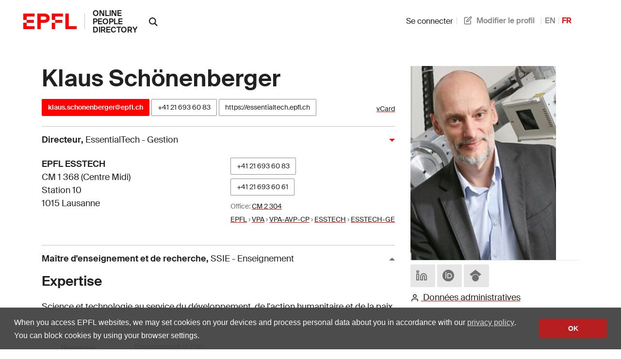

--- FILE ---
content_type: text/html; charset=utf-8
request_url: https://people.epfl.ch/103647?lang=fr
body_size: 9453
content:
<!doctype html>
<html lang="en">
  <head>
    <meta name="csrf-param" content="authenticity_token" />
<meta name="csrf-token" content="k5rXCcn6gGkFulEONE2_x9-uVRmWn04gkLfZRfD4xY8LfV-a34-wDEV6N3qmTLC2HLMTI_gHRW1aoGAgcFbe4w" />
    

    <title>
  EPFL - Klaus Schönenberger
</title>

<!-- STD HEAD -->
<meta charset="utf-8">
<meta http-equiv="X-UA-Compatible" content="IE=edge">
<meta name="viewport" content="width=device-width,initial-scale=1">
<meta name="theme-color" content="#ff0000">

<!-- EPFL elements icons and stylesheet -->
<link href="https://web2018.epfl.ch/8.3.0/icons/favicon.ico" rel="shortcut icon" type="image/x-icon" >
<link href="https://web2018.epfl.ch/8.3.0/icons/favicon-16.png" rel="icon" type="image/png" sizes="16x16" >
<link href="https://web2018.epfl.ch/8.3.0/icons/favicon-32.png" rel="icon" type="image/png" sizes="32x32" >
<link href="https://web2018.epfl.ch/8.3.0/icons/favicon-128.png" rel="icon" type="image/png" sizes="128x128" >
<link href="https://web2018.epfl.ch/8.3.0/icons/apple-touch-icon.png" rel="apple-touch-icon" sizes="180x180" >
<link href="https://web2018.epfl.ch/8.3.0/css/elements.min.css" rel="stylesheet" >

<link href="/search.xml" rel="search" type="application/opensearchdescription+xml" title="EPFL People" >

<script src="https://code.jquery.com/jquery-3.7.1.min.js"></script>

    <script type="text/javascript" async="" src="https://www.google-analytics.com/analytics.js"></script>
<script type="text/javascript" async="" src="https://www.googletagmanager.com/gtag/js?id=G-TM8N3HCMRH&amp;l=dataLayer&amp;cx=c"></script>
<script async="" src="https://www.googletagmanager.com/gtag/js?id=UA-4833294-1"></script>
<script>
  window.dataLayer = window.dataLayer || [];
  function gtag(){dataLayer.push(arguments);}
  gtag('js', new Date());
  gtag('config', 'UA-4833294-1', { 'anonymize_ip': true });
</script>

    <link rel="stylesheet" href="/assets/people-d83326dbcc6bfa93245eaee03f6d5814af96566c71e87edc80714d73bde0dd33.css" data-turbo-track="reload" />
    <script type="importmap" data-turbo-track="reload">{
  "imports": {
    "application": "/assets/application-ad216b20726865dc6375fc6ee998a3a2dfd3752dbec9332f65807f452d1f9ee9.js",
    "@hotwired/turbo-rails": "/assets/turbo.min-38d030897e3554a265d3a3b6bdf4fb7509b08197ba2b6e3761683c07e776c1bc.js",
    "@hotwired/stimulus": "/assets/@hotwired--stimulus-7bcb0ab9840fbff05ef104c955a55a15db18a9e5e99c0ec737de3969cedff498.js",
    "@hotwired/stimulus-loading": "/assets/stimulus-loading-3576ce92b149ad5d6959438c6f291e2426c86df3b874c525b30faad51b0d96b3.js",
    "@stimulus-components/auto-submit": "/assets/@stimulus-components--auto-submit-40ae563f810f1b823e4ef5c69c1cbaf0be6dc4b142851a9206e1de6019b1a230.js",
    "@stimulus-components/popover": "/assets/@stimulus-components--popover-16741b58be5aa515d4a69503459829315890c2d60d451600ce8d0708e95b1486.js",
    "@rails/request.js": "/assets/@rails--request.js-4a3dc6df3b12221cf3209a97d5e9fbf8b11328538f604b25585037b59e35e3f2.js",
    "sortablejs": "/assets/sortablejs-d6ab91098a9113763d4b82707a883aac7c99e82cdacc751be5731e1eedcc4823.js",
    "trix": "/assets/trix-7440030d033208cfbb65a8d2bb8ad8908099faa351e0cd3bcf9dc24b510c3a91.js",
    "@rails/actiontext": "/assets/actiontext.esm-8386a561a026b3cbe8b226bf99965ba3e0d76c7ac6c97ef80a5dfec240795708.js",
    "cropperjs": "/assets/cropperjs-4e3d0bcce8231100561890bbaa272c443089e17ab0d3e1c9475a7f05a24e06b7.js",
    "local-time": "/assets/local-time-981637455092f3ea0773f622f325354ddc1ed34a49fb93c10a0696440c98b1ef.js",
    "controllers/application": "/assets/controllers/application-546f5d0b4f5b077f68e9407700949801f11856dfbc968fd0174882bd623fe2b4.js",
    "controllers/autoreload_controller": "/assets/controllers/autoreload_controller-7bb382cc0e792fdbdac3ec0aaa0fedc64c955476852c749f7e56e131f9778127.js",
    "controllers/crop_controller": "/assets/controllers/crop_controller-a68544581ded2e6b372dc272e968edfeea3a9e851ceb717bf4ba53b0b02ea725.js",
    "controllers/dismissable_controller": "/assets/controllers/dismissable_controller-ae2ebcc4c8694e264d35c6442bff994b52180b0e57f00526c90be6989f046bb8.js",
    "controllers/flash_controller": "/assets/controllers/flash_controller-c248d3a0b40be98f8c75755a0a21c6df25ed97039e89a9d0dfe37347a66327c2.js",
    "controllers/hello_controller": "/assets/controllers/hello_controller-549135e8e7c683a538c3d6d517339ba470fcfb79d62f738a0a089ba41851a554.js",
    "controllers": "/assets/controllers/index-93ad4df10c114130b18582f1551418630a154aad56b0a84a58dfe235451f81e6.js",
    "controllers/language_controller": "/assets/controllers/language_controller-c31ef22db88b3be41107058c9783b0cb412b8fc8e752f76aef03c8f4d23d308a.js",
    "controllers/name_builder_controller": "/assets/controllers/name_builder_controller-ce66cd359bf1df8d874aab8536ebe4601e51c174a58d244f2373f83645d92073.js",
    "controllers/publications_controller": "/assets/controllers/publications_controller-71b1da79b54d62721f9d26be02dc744b687ac1ae17de2b9473fa402527808abb.js",
    "controllers/remote_modal_controller": "/assets/controllers/remote_modal_controller-22f8a5d244452523c517331c5f98d74a1965f11cae64100e1696dca3237b396d.js",
    "controllers/socials_controller": "/assets/controllers/socials_controller-31014cac4fe007dbad269bf976661b61e92dd4b53db6aeabf41a646bececef97.js",
    "controllers/sortable_controller": "/assets/controllers/sortable_controller-733575696b0b0933456b7e9e9395d8d3f7741414f8769301f7c108c8152bc9b6.js",
    "controllers/sticky_tabs_controller": "/assets/controllers/sticky_tabs_controller-1409a5715a50098f9102aca53ad59711428154413f1cfe73136c2962a71f2714.js",
    "controllers/stoca_controller": "/assets/controllers/stoca_controller-daba20fc97ca95704f457ed43f760248fb1b0a9983e35f237304c98294179458.js",
    "controllers/tabs_controller": "/assets/controllers/tabs_controller-3b8f24bbec7427bcc59b90bc19868f73d8946c4b386e1cb85020d4b897b8b74e.js",
    "controllers/trform_controller": "/assets/controllers/trform_controller-7b0ce4eb3f3e004ccb54322888aff8dcf7e03b73912dc5908cab6cf61ac4d7cc.js",
    "controllers/visibility_controller": "/assets/controllers/visibility_controller-4823254d04255ef8164f1eeb71ab9e6ded570f8bacfb334f3375bb006982f740.js"
  }
}</script>
<link rel="modulepreload" href="/assets/application-ad216b20726865dc6375fc6ee998a3a2dfd3752dbec9332f65807f452d1f9ee9.js">
<link rel="modulepreload" href="/assets/turbo.min-38d030897e3554a265d3a3b6bdf4fb7509b08197ba2b6e3761683c07e776c1bc.js">
<link rel="modulepreload" href="/assets/@hotwired--stimulus-7bcb0ab9840fbff05ef104c955a55a15db18a9e5e99c0ec737de3969cedff498.js">
<link rel="modulepreload" href="/assets/stimulus-loading-3576ce92b149ad5d6959438c6f291e2426c86df3b874c525b30faad51b0d96b3.js">
<link rel="modulepreload" href="/assets/@stimulus-components--auto-submit-40ae563f810f1b823e4ef5c69c1cbaf0be6dc4b142851a9206e1de6019b1a230.js">
<link rel="modulepreload" href="/assets/@stimulus-components--popover-16741b58be5aa515d4a69503459829315890c2d60d451600ce8d0708e95b1486.js">
<link rel="modulepreload" href="/assets/@rails--request.js-4a3dc6df3b12221cf3209a97d5e9fbf8b11328538f604b25585037b59e35e3f2.js">
<link rel="modulepreload" href="/assets/sortablejs-d6ab91098a9113763d4b82707a883aac7c99e82cdacc751be5731e1eedcc4823.js">
<link rel="modulepreload" href="/assets/trix-7440030d033208cfbb65a8d2bb8ad8908099faa351e0cd3bcf9dc24b510c3a91.js">
<link rel="modulepreload" href="/assets/actiontext.esm-8386a561a026b3cbe8b226bf99965ba3e0d76c7ac6c97ef80a5dfec240795708.js">
<link rel="modulepreload" href="/assets/cropperjs-4e3d0bcce8231100561890bbaa272c443089e17ab0d3e1c9475a7f05a24e06b7.js">
<link rel="modulepreload" href="/assets/local-time-981637455092f3ea0773f622f325354ddc1ed34a49fb93c10a0696440c98b1ef.js">
<link rel="modulepreload" href="/assets/controllers/application-546f5d0b4f5b077f68e9407700949801f11856dfbc968fd0174882bd623fe2b4.js">
<link rel="modulepreload" href="/assets/controllers/autoreload_controller-7bb382cc0e792fdbdac3ec0aaa0fedc64c955476852c749f7e56e131f9778127.js">
<link rel="modulepreload" href="/assets/controllers/crop_controller-a68544581ded2e6b372dc272e968edfeea3a9e851ceb717bf4ba53b0b02ea725.js">
<link rel="modulepreload" href="/assets/controllers/dismissable_controller-ae2ebcc4c8694e264d35c6442bff994b52180b0e57f00526c90be6989f046bb8.js">
<link rel="modulepreload" href="/assets/controllers/flash_controller-c248d3a0b40be98f8c75755a0a21c6df25ed97039e89a9d0dfe37347a66327c2.js">
<link rel="modulepreload" href="/assets/controllers/hello_controller-549135e8e7c683a538c3d6d517339ba470fcfb79d62f738a0a089ba41851a554.js">
<link rel="modulepreload" href="/assets/controllers/index-93ad4df10c114130b18582f1551418630a154aad56b0a84a58dfe235451f81e6.js">
<link rel="modulepreload" href="/assets/controllers/language_controller-c31ef22db88b3be41107058c9783b0cb412b8fc8e752f76aef03c8f4d23d308a.js">
<link rel="modulepreload" href="/assets/controllers/name_builder_controller-ce66cd359bf1df8d874aab8536ebe4601e51c174a58d244f2373f83645d92073.js">
<link rel="modulepreload" href="/assets/controllers/publications_controller-71b1da79b54d62721f9d26be02dc744b687ac1ae17de2b9473fa402527808abb.js">
<link rel="modulepreload" href="/assets/controllers/remote_modal_controller-22f8a5d244452523c517331c5f98d74a1965f11cae64100e1696dca3237b396d.js">
<link rel="modulepreload" href="/assets/controllers/socials_controller-31014cac4fe007dbad269bf976661b61e92dd4b53db6aeabf41a646bececef97.js">
<link rel="modulepreload" href="/assets/controllers/sortable_controller-733575696b0b0933456b7e9e9395d8d3f7741414f8769301f7c108c8152bc9b6.js">
<link rel="modulepreload" href="/assets/controllers/sticky_tabs_controller-1409a5715a50098f9102aca53ad59711428154413f1cfe73136c2962a71f2714.js">
<link rel="modulepreload" href="/assets/controllers/stoca_controller-daba20fc97ca95704f457ed43f760248fb1b0a9983e35f237304c98294179458.js">
<link rel="modulepreload" href="/assets/controllers/tabs_controller-3b8f24bbec7427bcc59b90bc19868f73d8946c4b386e1cb85020d4b897b8b74e.js">
<link rel="modulepreload" href="/assets/controllers/trform_controller-7b0ce4eb3f3e004ccb54322888aff8dcf7e03b73912dc5908cab6cf61ac4d7cc.js">
<link rel="modulepreload" href="/assets/controllers/visibility_controller-4823254d04255ef8164f1eeb71ab9e6ded570f8bacfb334f3375bb006982f740.js">
<script type="module">import "application"</script>

      <link rel="canonical" href="https://people.epfl.ch/klaus.schonenberger">
  <link rel="alternate" href="https://people.epfl.ch/klaus.schonenberger" hreflang="x-default">
  <link rel="alternate" href="https://people.epfl.ch/klaus.schonenberger?lang=en" hreflang="en">
  <link rel="alternate" href="https://people.epfl.ch/klaus.schonenberger?lang=fr" hreflang="fr">

  <!-- Open Graph / Facebook -->
    <meta property="og:type" content="profile">
  <meta property="og:site_name" content="EPFL People">
  <meta property="og:title" content="Klaus Schönenberger">
  <meta property="og:description" content="Klaus Schönenberger's EPFL profile">
  <meta property="og:profile:first_name" content="">
  <meta property="og:profile:last_name" content="">
    <meta property="og:url" content="/klaus.schonenberger?lang=fr">
  <meta property="og:image" content="/rails/active_storage/blobs/redirect/eyJfcmFpbHMiOnsiZGF0YSI6MTMzNzQsImV4cCI6IjIwMjYtMDEtMTlUMTE6MTU6MzIuNzE4WiIsInB1ciI6ImJsb2JfaWQifX0=--715f8c24111e033b5345044207277025e589e9ec/103647.jpg?lang=fr">
  <meta property="og:image:type" content="image/jpeg">
  <meta property="og:image:alt" content="Klaus Schönenberger's EPFL profile picture">
  <meta property="fb:app_id" content="966242223397117">

  <!-- Twitter Card -->
  <meta name="twitter:card" content="summary_large_image">
  <meta name="twitter:title" content="Klaus Schönenberger">
  <meta name="twitter:description" content="Klaus Schönenberger's EPFL profile">
  <meta name="twitter:image" content="/rails/active_storage/blobs/redirect/eyJfcmFpbHMiOnsiZGF0YSI6MTMzNzQsImV4cCI6IjIwMjYtMDEtMTlUMTE6MTU6MzIuNzE4WiIsInB1ciI6ImJsb2JfaWQifX0=--715f8c24111e033b5345044207277025e589e9ec/103647.jpg?lang=fr">

  <!-- Schema.org / Google -->
  <script type="application/ld+json">
{
  "@context": "https://schema.org",
  "@type": "Person",

  "name": "Klaus Schönenberger",
  "givenName": "",
  "familyName": "",
  "jobTitle": "Directeur",

  "email": "mailto:klaus.schonenberger@epfl.ch",

  "telephone": "+41216936083",

  "sameAs": ["https://www.linkedin.com/in/klaus-schonenberger-521936","https://orcid.org/0000-0003-4477-8909","https://scholar.google.com/citations?user=klaus.schonenberger"],

  "MemberOf": {
    "@type": "Organization",
    "name": "VPA AVP Centres et plateformes",
    "parentOrganization": {
      "@type": "CollegeOrUniversity",
      "name": "EPFL",
      "alternateName": "Ecole polytechnique fédérale de Lausanne",
      "sameAs": "https://en.wikipedia.org/wiki/%C3%89cole_Polytechnique_F%C3%A9d%C3%A9rale_de_Lausanne"
    }
  }
}
</script>


  </head>

  <body>
    <div class="site d-flex flex-column min-vh-100">
      
      
      <header class="header header-light">
	<div class="header-light-content">
		<!-- LOGO -->
		<a class="logo" href="https://www.epfl.ch">
			<img src="https://web2018.epfl.ch/8.3.0/icons/epfl-logo.svg" alt="Logo EPFL, Ecole polytechnique fédérale de Lausanne" class="img-fluid">
		</a>
    <h1 class="site-title">
      <a href="/">online people directory</a>
    </h1>
		<!-- SEARCH -->
    <form class="d-xl-none" action="https://search.epfl.ch" accept-charset="UTF-8" method="get">
      <input value="people" autocomplete="off" type="hidden" name="filter" id="filter" />
      <a id="search-mobile-toggle" class="search-mobile-toggle searchform-controller" href="#" data-turbo="false">
        <svg class="icon" aria-hidden="true"><use xlink:href="#icon-search"></use></svg>
        <span class="toggle-label sr-only">Afficher / masquer le formulaire de recherche</span>
      </a>
      <div class="input-group search-mobile" role="search">
        <div class="input-group-prepend">
          <span class="input-group-text">
            <svg class="icon" aria-hidden="true"><use xlink:href="#icon-search"></use></svg>
          </span>
        </div>
        <label for="q-mobile" class="sr-only">Chercher une personne</label>
        <input type="text" id="q-mobile" class="form-control" name="q" placeholder="Chercher" >
        <div class="input-group-append">
          <a id="search-mobile-close" class="search-mobile-close searchform-controller" href="#">
            <svg class="icon" aria-hidden="true"><use xlink:href="#icon-close"></use></svg>
            <span class="toggle-label sr-only">Masquer le formulaire de recherche</span>
          </a>
        </div>
      </div>
</form>    <div class="dropdown dropright search d-none d-xl-block show">
      <a class="dropdown-toggle" href="#" data-toggle="dropdown" aria-expanded="true">
        <svg class="icon" aria-hidden="true"><use xlink:href="#icon-search"></use></svg>
      </a>
      <form class="dropdown-menu border-0 p-0" x-placement="right-start" style="position: absolute; will-change: transform; top: 0px; left: 0px; transform: translate3d(50px, -12.75px, 0px);" action="https://search.epfl.ch" accept-charset="UTF-8" method="get">
        <input value="people" autocomplete="off" type="hidden" name="filter" id="filter" />
        <div class="search-form mt-1 input-group">
          <label for="search" class="sr-only"></label>
          <input type="text" class="form-control" name="q" placeholder="Chercher">
          <button type="submit" class="d-none d-xl-block btn btn-primary input-group-append">Envoyer</button>
        </div>
</form>    </div>

		<!-- language switcher, two elements -->
		<nav class="nav-lang nav-lang-short ml-auto pr-lg-5">
      <ul>
        <li>
    <form class="button_to" method="get" action="/session/new?lang=fr"><button data-turbo="false" class="btn btn-link" type="submit"><span><svg class="icon text-icon" aria-hidden="true"><use xlink:href="#use"></use></svg> Se connecter</span></button></form>
</li>

          <!-- TODO: decide if we show the edit profile link always or only to logged in users -->
  <li>
    <a href="/profiles/4649/edit?lang=fr"><span><svg class="icon text-icon" aria-hidden="true"><use xlink:href="#edit"></use></svg> Modifier le profil</span></a>
  </li>

        <li><a aria-label="anglais" href="/103647?lang=en">EN</a></li><li><span class="active" aria-label="français">FR</span></li>
      </ul>
		</nav>

	</div>
</header>


      <div class="main-container pt-5">
        <main id="main" class="content" role="main" >
          <div class="container">
          


<div class="row people-basic-info">
  <div class="col-md-6 col-lg-4">
    <img class="mx-auto img-fluid bg-gray-100" alt="Profile picture" srcset="https://people.epfl.ch/rails/active_storage/representations/redirect/eyJfcmFpbHMiOnsiZGF0YSI6MTMzNzQsImV4cCI6IjIwMjYtMDEtMTlUMTE6MTU6MzIuNzM0WiIsInB1ciI6ImJsb2JfaWQifX0=--aa996aaf455fff6fcc642819055dca59a542c8d2/eyJfcmFpbHMiOnsiZGF0YSI6eyJmb3JtYXQiOiJqcGciLCJyZXNpemVfdG9fbGltaXQiOls2MDAsNjAwXX0sInB1ciI6InZhcmlhdGlvbiJ9fQ==--f0434730233511d2b7f78b3f724fd44f404193e0/103647.jpg?lang=fr 2x, https://people.epfl.ch/rails/active_storage/representations/redirect/eyJfcmFpbHMiOnsiZGF0YSI6MTMzNzQsImV4cCI6IjIwMjYtMDEtMTlUMTE6MTU6MzIuNzM1WiIsInB1ciI6ImJsb2JfaWQifX0=--0512b9ab5a166e922d3ea87d47d7094a6bc31ef5/eyJfcmFpbHMiOnsiZGF0YSI6eyJmb3JtYXQiOiJqcGciLCJyZXNpemVfdG9fbGltaXQiOls5MDAsOTAwXX0sInB1ciI6InZhcmlhdGlvbiJ9fQ==--023a8ad2c3b5c06daad5174e1b33a6566724eb7f/103647.jpg?lang=fr 3x" src="https://people.epfl.ch/rails/active_storage/representations/redirect/eyJfcmFpbHMiOnsiZGF0YSI6MTMzNzQsImV4cCI6IjIwMjYtMDEtMTlUMTE6MTU6MzIuNzM2WiIsInB1ciI6ImJsb2JfaWQifX0=--151973a286c7c23a165d06e1b1ef6e174d3424a4/eyJfcmFpbHMiOnsiZGF0YSI6eyJmb3JtYXQiOiJqcGciLCJyZXNpemVfdG9fbGltaXQiOlszMDAsMzAwXX0sInB1ciI6InZhcmlhdGlvbiJ9fQ==--0e4cac8384c27a8ce16cc743e4688ad1c990158e/103647.jpg?lang=fr" width="300" height="300" />
        <div class="footer-light-socials">
  <ul class="social-icon-list list-inline">
    <li>
        <a href="https://www.linkedin.com/in/klaus-schonenberger-521936" target="_blank" class="social-icon social-icon-details social-icon-linkedin social-icon-discrete" rel="nofollow" title="View on Linkedin"><svg class="icon text-icon" aria-hidden="true"><use xlink:href="#linkedin"></use></svg>
        </a>
    </li>
    <li>
        <a href="https://orcid.org/0000-0003-4477-8909" target="_blank" class="social-icon social-icon-details social-icon-icon-orcid social-icon-discrete" rel="nofollow" title="View on ORCID"><svg class="icon text-icon" aria-hidden="true"><use xlink:href="#icon-orcid"></use></svg>
        </a>
    </li>
    <li>
        <a href="https://scholar.google.com/citations?user=klaus.schonenberger" target="_blank" class="social-icon social-icon-details social-icon-icon-googlescholar social-icon-discrete" rel="nofollow" title="View on Google Scholar ID"><svg class="icon text-icon" aria-hidden="true"><use xlink:href="#icon-googlescholar"></use></svg>
        </a>
    </li>
  </ul>
</div>



    <section>
  <a href="/klaus.schonenberger/admin_data?lang=fr"><span><svg class="icon text-icon" aria-hidden="true"><use xlink:href="#user"></use></svg> Données administratives</span></a>
</section>

  </div>
  <div class="people-contacts col-md-6 col-lg-8">
    <h1 class="mb-3">Klaus Schönenberger</h1>
    <div class='d-flex flex-wrap justify-content-between align-items-baseline'>
<p id='contact'>
  <a class="btn btn-sm btn-primary" href="mailto:klaus.schonenberger@epfl.ch">klaus.schonenberger@epfl.ch</a>

  <a class="btn btn-sm btn-secondary" href="tel:+41216936083">+41&nbsp;21&nbsp;693&nbsp;60&nbsp;83</a>

    <a class="btn btn-sm btn-secondary" href="https://essentialtech.epfl.ch">https://essentialtech.epfl.ch</a>

</p>
<p id='ext_data_links'>
  <a href="/103647.vcf?lang=fr">vCard</a><br>
  
  
</p>
</div>

      <button class="collapse-title collapse-title-desktop collapsed" data-toggle="collapse" data-target="#collapse-20859" aria-expanded="true" aria-controls="collapse-20859"><p class="title"><strong>Directeur</strong>, <span class='font-weight-normal'>EssentialTech - Gestion</span></p></button><div class="collapse collapse-item collapse-item-desktop show" id="collapse-20859">    <div class="d-flex pt-2 pb-2">

      <div class="flex-grow"><p itemtype="http://schema.org/Place"><strong itemprop="name">EPFL ESSTECH</strong><br><span itemprop="address">CM 1 368 (Centre Midi)<br>Station 10<br>1015 Lausanne</span></p></div>
      <div>
          <p>
              <span class="people-btn">
                <a class="btn btn-sm btn-secondary mb-2 align-baseline" href="tel:+41216936083">+41&nbsp;21&nbsp;693&nbsp;60&nbsp;83</a>
                <br>
              </span>
              <span class="people-btn">
                <a class="btn btn-sm btn-secondary mb-2 align-baseline" href="tel:+41216936061">+41&nbsp;21&nbsp;693&nbsp;60&nbsp;61</a>
                <br>
              </span>
            <small>
              <span class="translation_missing" title="translation missing: fr.office">Office</span>: <a target="_blank" href="https://plan.epfl.ch/?room=%3DCM+2+304">CM 2 304</a><br>
              <a href="https://search.epfl.ch/?filter=unit&amp;acro=EPFL">EPFL</a> › <a href="https://search.epfl.ch/?filter=unit&amp;acro=VPA">VPA</a> › <a href="https://search.epfl.ch/?filter=unit&amp;acro=VPA-AVP-CP">VPA-AVP-CP</a> › <a href="https://search.epfl.ch/?filter=unit&amp;acro=ESSTECH">ESSTECH</a> › <a href="https://search.epfl.ch/?filter=unit&amp;acro=ESSTECH-GE">ESSTECH-GE</a>
            </small>
          </p>
      </div>
    </div>
</div>  <button class="collapse-title collapse-title-desktop" data-toggle="collapse" data-target="#collapse-20860" aria-expanded="false" aria-controls="collapse-20860"><p class="title"><strong>Maître d'enseignement et de recherche</strong>, <span class='font-weight-normal'>SSIE - Enseignement</span></p></button><div class="collapse collapse-item collapse-item-desktop" id="collapse-20860">    <div class="d-flex pt-2 pb-2">

      <div>
          <p>
              <span class="people-btn">
                <a class="btn btn-sm btn-secondary mb-2 align-baseline" href="tel:+41216936083">+41&nbsp;21&nbsp;693&nbsp;60&nbsp;83</a>
                <br>
              </span>
            <small>
              <a href="https://search.epfl.ch/?filter=unit&amp;acro=EPFL">EPFL</a> › <a href="https://search.epfl.ch/?filter=unit&amp;acro=ENAC">ENAC</a> › <a href="https://search.epfl.ch/?filter=unit&amp;acro=ENAC-SSIE">ENAC-SSIE</a> › <a href="https://search.epfl.ch/?filter=unit&amp;acro=SSIE-ENS">SSIE-ENS</a>
            </small>
          </p>
      </div>
    </div>
</div>
      <h3>Expertise</h3>

<div class="trix-content">
  <div>Science et technologie au service du développement, de l'action humanitaire et de la paix.<br><br></div>
</div>



  </div>
</div><!-- people basic infos -->

  <div class="tabs-container">
    <input type="radio" id="section_bio" name="tabs-group" checked>
    <input type="radio" id="section_teaching" name="tabs-group" >

  <div data-sticky-tabs-target="sentinel" style="height: 1px;"></div>

  <div class="tabs-nav sticky-tabs" data-controller="sticky-tabs" data-sticky-tabs-target="tabs">
      <label class="tab-label" for="section_bio">
        Biographie
      </label>
      <label class="tab-label" for="section_teaching">
        Enseignement et PhD
      </label>
  </div>

  <div class="tabs-contents">
      <div class="tab-content">
          
<div class="trix-content">
  <div><strong>Vision :</strong> La recherche scientifique et le développement technologique peuvent être mobilisés pour venir en aide aux populations les plus pauvres et les plus vulnérables du monde.<br><br></div><div>Klaus Schönenberger a obtenu un MSc en microtechnique (1993), suivi d’un doctorat (1996) à l’École polytechnique fédérale de Lausanne (EPFL). Après un post-doctorat au Lawrence Livermore National Laboratory en Californie, il a passé plus de dix ans dans l’industrie des dispositifs médicaux, occupant des fonctions de direction telles que Vice-Président R&amp;D Monde au sein d’une entreprise de 100 millions de dollars, puis Vice-Président Monde Recherche et Technologie dans une entreprise d’un milliard de dollars.<br><br></div><div>En 2009, alors qu’il travaillait encore dans l’industrie des dispositifs médicaux, il a vécu un choc : il a pris conscience de l’énorme déséquilibre existant dans l’accès aux technologies médicales entre les pays industrialisés et les pays à revenu faible et intermédiaire. En approfondissant son analyse, il a constaté que la cause principale de ce déséquilibre résidait dans l’inadéquation entre les technologies et modèles économiques existants et ceux nécessaires dans ces pays. Il a alors décidé de quitter l’industrie et a cofondé, en 2009, la<a href="https://www.essentialmed.org/"> Fondation EssentialMed</a>, une organisation à but non lucratif innovante.<br><br></div><div>En 2011, réalisant que les technologies comme les modèles économiques nécessitaient une refonte profonde, il a rejoint l’EPFL où il a lancé EssentialTech, une initiative inspirée de la philosophie d’EssentialMed, mais étendue à un portefeuille beaucoup plus large de technologies « essentielles ». Ce programme à l’échelle de l’université vise à développer des technologies et des modèles économiques innovants au service du développement durable dans les pays à revenu faible et intermédiaire. Dans ce cadre, il a déjà lancé et supervisé une douzaine de projets d’envergure. De grands acteurs humanitaires tels que le CICR et MSF ont reconnu la pertinence de cette approche innovante et ont décidé de collaborer dès 2015–2016. Cette collaboration a notamment conduit à la création conjointe, par l’EPFL et le CICR, du Humanitarian Tech Hub à l’EPFL.<br><br></div><div>En 2017, Klaus a co-dirigé et lancé un MOOC (Massive Open Online Course) intitulé « <a href="https://www.edx.org/learn/sustainable-development/ecole-polytechnique-federale-de-lausanne-technology-innovation-for-sustainable-development">Technology Innovation for Sustainable Development </a>», visant à diffuser cette méthodologie et cette approche uniques à l’échelle mondiale. À ce jour, plus de 12 000 personnes s’y sont inscrites.<br><br></div><div>En 2018, l’EPFL a décidé d’élever EssentialTech au rang de centre de recherche, que Klaus dirige actuellement et dont il est le co-fondateur. Le mandat du <a href="https://www.essentialtech.ch/">Centre EssentialTech</a> est de mobiliser la science et la technologie au service du développement durable, de l’action humanitaire et de la paix. Dans ce cadre, il a initié des collaborations solides avec des organisations de premier plan telles que le CICR, MSF ou les Nations Unies.<br><br></div><div>L’une des réalisations phares du Centre est une solution d’imagerie radiographique numérique entièrement développée pour les contextes des pays à revenu faible et intermédiaire. Elle a conduit à la création de la start-up<a href="https://pristem.com/"> Pristem SA</a>, plusieurs fois primée, qui a levé un montant record de 14 millions de CHF lors de son unique tour de financement. Une autre spin-off d’EssentialTech est<a href="https://hmcare.ch/"> HMCare</a>, qui déploie un masque chirurgical transparent. Klaus est cofondateur des deux start-up et occupe actuellement la fonction de président du conseil d’administration de Pristem SA.<br><br></div><div><br><br></div>
</div>



      </div>
      <div class="tab-content">
          <h2>Enseignement et PhD</h2>


  <h3>A co-dirigé les thèses EPFL de</h3>
  <p><a href="http://dx.doi.org/10.5075/epfl-thesis-11235">Magali Jonnalagedda-Cattin</a></p>

  <h3>Cours</h3>
  <div class="list-group">
    <div class="list-group-item list-group-item-borderless">
      <h4><a href="https://edu.epfl.ch/coursebook/fr/science-technology-vulnerability-HUM-287">Science, Technology &amp; Vulnerability</a></h4>
      <p class="small">
        HUM-287
      </p>
        <p>Comment la science et la technologie peuvent répondre à l&#39;extrême vulnérabilité causée par la pauvreté, les crises et les conflits dans un contexte de changement climatique. Le cours explore les principes clés pour concevoir des solutions durables et adaptées aux besoins des populations touchées.</p>
    </div>
  </div>


      </div>
  </div>
</div>


          </div>
        </main>
      </div>

      <div class="bg-gray-100 pt-5">
<div class="container">
  <footer class="footer-light" role="contentinfo">
  <div class="row">
    <div class="col-6 mx-auto mx-md-0 mb-4 col-md-3 col-lg-2">
      <a href="#">
        <img src="https://web2018.epfl.ch/8.3.0/icons/epfl-logo.svg" alt="Logo EPFL, École polytechnique fédérale de Lausanne" class="img-fluid">
      </a>
    </div>
    <div class="col-md-9 col-lg-10 mb-4">
      <div class="ml-md-2 ml-lg-5">
        <ul class="list-inline list-unstyled">
          <li class="list-inline-item">Contact</li>
          <li class="list-inline-item text-muted pl-3"><small>EPFL CH-1015 Lausanne</small></li>
          <li class="list-inline-item text-muted pl-3"><small>+41 21 693 11 11</small></li>
        </ul>
        <div class="footer-light-socials">
          <p class="footer-title footer-title-no-underline">Follow EPFL on social media</p>

          <ul class="social-icon-list list-inline">
            <li>
              <a href="https://www.facebook.com/epflcampus" class="social-icon social-icon-facebook social-icon-negative" target="_blank" rel="nofollow noopener">
                <svg class="icon" aria-hidden="true">
                  <use xlink:href="#icon-facebook"></use>
                </svg>
                <span class="sr-only">Follow us on Facebook</span>
              </a>
            </li>
            <li>
              <a href="http://instagram.com/epflcampus" class="social-icon social-icon-instagram social-icon-negative" target="_blank" rel="nofollow noopener">
                <svg class="icon" aria-hidden="true">
                  <use xlink:href="#icon-instagram"></use>
                </svg>
                <span class="sr-only">Follow us on Instagram</span>
              </a>
            </li>
            <li>
              <a href="https://www.linkedin.com/school/epfl/" class="social-icon social-icon-linkedin social-icon-negative" target="_blank" rel="nofollow noopener">
                <svg class="icon" aria-hidden="true">
                  <use xlink:href="#icon-linkedin"></use>
                </svg>
                <span class="sr-only">Follow us on LinkedIn</span>
              </a>
            </li>
            <li>
              <a href="https://social.epfl.ch/@epfl/" class="social-icon social-icon-mastodon social-icon-negative" target="_blank" rel="nofollow noopener">
                <svg class="icon" aria-hidden="true">
                  <use xlink:href="#icon-mastodon"></use>
                </svg>
                <span class="sr-only">Follow us on Mastodon</span>
              </a>
            </li>
            <li>
              <a href="https://x.com/epfl_en" class="social-icon social-icon-x social-icon-negative" target="_blank" rel="nofollow noopener">
                <svg class="icon" aria-hidden="true">
                  <use xlink:href="#icon-x"></use>
                </svg>
                <span class="sr-only">Follow us on X</span>
              </a>
            </li>
            <li>
              <a href="https://www.youtube.com/user/epflnews" class="social-icon social-icon-youtube social-icon-negative" target="_blank" rel="nofollow noopener">
                <svg class="icon" aria-hidden="true">
                  <use xlink:href="#icon-youtube"></use>
                </svg>
                <span class="sr-only">Follow us on Youtube</span>
              </a>
            </li>
          </ul>
        </div>

        <div class="footer-legal">
          <div class="footer-legal-links">
            <a href="https://www.epfl.ch/about/overview/regulations-and-guidelines/disclaimer/">Accessibility</a>
            <a href="https://www.epfl.ch/about/overview/regulations-and-guidelines/disclaimer/">Disclaimer</a>
            <a href="https://go.epfl.ch/privacy-policy/">Privacy policy</a>
            <a href="/?lang=fr">People 0.13.73</a>
          </div>
          <div>
            <p>&copy; 2026 EPFL, all rights reserved</p>
          </div>
        </div>
      </div>
    </div>
  </div>
</footer>

<button id="back-to-top" class="btn btn-primary btn-back-to-top">
  <span class="sr-only">Back to top</span>
  <svg class="icon" aria-hidden="true">
    <use xlink:href="#icon-chevron-top"></use>
  </svg>
</button>

</div>
</div>

    </div>

    <!-- EPFL elements javascript and icons -->
<script src="https://web2018.epfl.ch/8.3.0/js/elements.min.js"></script>
<script>
  svgPath = 'https://web2018.epfl.ch/8.3.0/icons/icons.svg';
  featherSvgPath = 'https://web2018.epfl.ch/8.3.0/icons/feather-sprite.svg';
</script>

    
  </body>
</html>


--- FILE ---
content_type: text/javascript
request_url: https://people.epfl.ch/assets/controllers/publications_controller-71b1da79b54d62721f9d26be02dc744b687ac1ae17de2b9473fa402527808abb.js
body_size: 118
content:
import { Controller } from "@hotwired/stimulus";

export default class extends Controller {
  checkShiftClick(event) {
    if (event.shiftKey) {
      const link = this.element.querySelector("a");
      if (link && link.href) {
        window.open(link.href, "_blank");
      }
    }
  }
};
